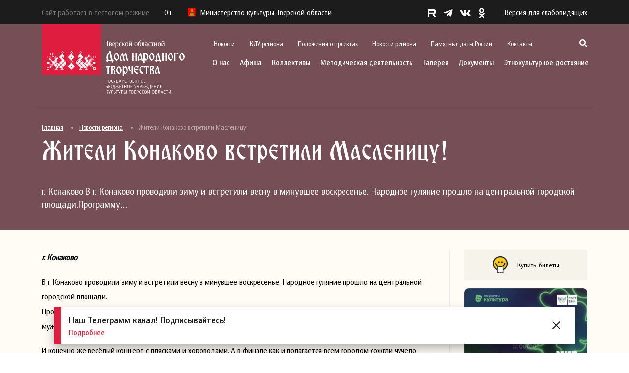

--- FILE ---
content_type: text/css
request_url: https://odnt-tver.ru/wp-content/themes/redesign/style.css?ver=1.0.7
body_size: 0
content:
/*
Theme Name: ТОДНТ Редизайн
Theme URI: http://odnt-tver.ru/
*/